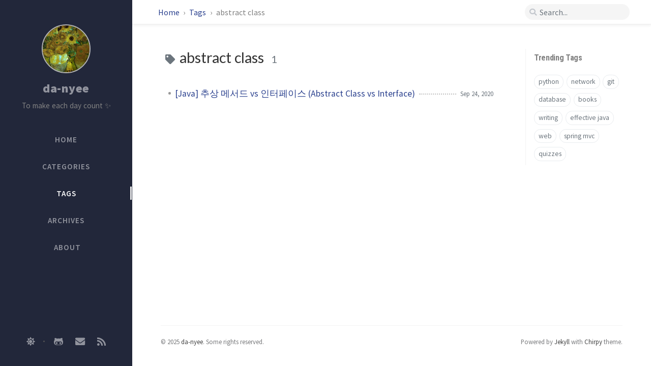

--- FILE ---
content_type: text/html; charset=utf-8
request_url: https://da-nyee.github.io/tags/abstract-class/
body_size: 4166
content:
<!DOCTYPE html><html lang="en" > <!-- The Head v2.0 https://github.com/cotes2020/jekyll-theme-chirpy © 2017-2019 Cotes Chung MIT License --><head><meta http-equiv="Content-Type" content="text/html; charset=UTF-8"><meta name="viewport" content="width=device-width, initial-scale=1, shrink-to-fit=no"><title>abstract class | da-nyee</title><meta name="generator" content="Jekyll v3.10.0" /><meta property="og:title" content="abstract class" /><meta name="author" content="da-nyee" /><meta property="og:locale" content="en_US" /><meta name="description" content="To make each day count ✨" /><meta property="og:description" content="To make each day count ✨" /><link rel="canonical" href="https://da-nyee.github.io/tags/abstract-class/" /><meta property="og:url" content="https://da-nyee.github.io/tags/abstract-class/" /><meta property="og:site_name" content="da-nyee" /><meta property="og:type" content="website" /><meta name="twitter:card" content="summary" /><meta property="twitter:title" content="abstract class" /><meta name="google-site-verification" content="google_meta_tag_verification" /> <script type="application/ld+json"> {"@context":"https://schema.org","@type":"WebPage","author":{"@type":"Person","name":"da-nyee"},"description":"To make each day count ✨","headline":"abstract class","url":"https://da-nyee.github.io/tags/abstract-class/"}</script> <!-- The Favicons for Web, Android, Microsoft, and iOS (iPhone and iPad) Apps Generated by: https://www.favicon-generator.org/ v2.0 https://github.com/cotes2020/jekyll-theme-chirpy © 2019 Cotes Chung Published under the MIT license --><link rel="shortcut icon" href="/assets/img/favicons/favicon.ico" type="image/x-icon"><link rel="icon" href="/assets/img/favicons/favicon.ico" type="image/x-icon"><link rel="apple-touch-icon" href="/assets/img/favicons/apple-icon.png"><link rel="apple-touch-icon" href="/assets/img/favicons/apple-icon-precomposed.png"><link rel="apple-touch-icon" sizes="57x57" href="/assets/img/favicons/apple-icon-57x57.png"><link rel="apple-touch-icon" sizes="60x60" href="/assets/img/favicons/apple-icon-60x60.png"><link rel="apple-touch-icon" sizes="72x72" href="/assets/img/favicons/apple-icon-72x72.png"><link rel="apple-touch-icon" sizes="76x76" href="/assets/img/favicons/apple-icon-76x76.png"><link rel="apple-touch-icon" sizes="114x114" href="/assets/img/favicons/apple-icon-114x114.png"><link rel="apple-touch-icon" sizes="120x120" href="/assets/img/favicons/apple-icon-120x120.png"><link rel="apple-touch-icon" sizes="144x144" href="/assets/img/favicons/apple-icon-144x144.png"><link rel="apple-touch-icon" sizes="152x152" href="/assets/img/favicons/apple-icon-152x152.png"><link rel="apple-touch-icon" sizes="180x180" href="/assets/img/favicons/apple-icon-180x180.png"><link rel="icon" type="image/png" sizes="192x192" href="/assets/img/favicons/android-icon-192x192.png"><link rel="icon" type="image/png" sizes="32x32" href="/assets/img/favicons/favicon-32x32.png"><link rel="icon" type="image/png" sizes="96x96" href="/assets/img/favicons/favicon-96x96.png"><link rel="icon" type="image/png" sizes="16x16" href="/assets/img/favicons/favicon-16x16.png"><link rel="manifest" href="/assets/img/favicons/manifest.json"><meta name='msapplication-config' content='/assets/img/favicons/browserconfig.xml'><meta name="msapplication-TileColor" content="#ffffff"><meta name="msapplication-TileImage" content="/assets/img/favicons/ms-icon-144x144.png"><meta name="theme-color" content="#ffffff"><link rel="preconnect" href="https://fonts.gstatic.com" crossorigin="anonymous"><link rel="dns-prefetch" href="https://fonts.gstatic.com"><link rel="preconnect" href="https://www.google-analytics.com" crossorigin="use-credentials"><link rel="dns-prefetch" href="https://www.google-analytics.com"><link rel="preconnect" href="https://www.googletagmanager.com" crossorigin="anonymous"><link rel="dns-prefetch" href="https://www.googletagmanager.com"><link rel="preconnect" href="cdn.jsdelivr.net"><link rel="dns-prefetch" href="cdn.jsdelivr.net"><link rel="preload" as="style" href="https://cdn.jsdelivr.net/npm/bootstrap@4.0.0/dist/css/bootstrap.min.css" integrity="sha256-LA89z+k9fjgMKQ/kq4OO2Mrf8VltYml/VES+Rg0fh20=" crossorigin><link rel="stylesheet" href="https://cdn.jsdelivr.net/npm/bootstrap@4.0.0/dist/css/bootstrap.min.css" integrity="sha256-LA89z+k9fjgMKQ/kq4OO2Mrf8VltYml/VES+Rg0fh20=" crossorigin="anonymous"><link rel="stylesheet" href="https://cdn.jsdelivr.net/npm/@fortawesome/fontawesome-free@5.11.2/css/all.min.css" integrity="sha256-+N4/V/SbAFiW1MPBCXnfnP9QSN3+Keu+NlB+0ev/YKQ=" crossorigin="anonymous"> <!-- CSS selector for site. Chirpy v2.3 https://github.com/cotes2020/jekyll-theme-chirpy © 2020 Cotes Chung MIT Licensed --><link rel="preload" href="/assets/css/category-tag.css" as="style"><link rel="stylesheet" href="/assets/css/category-tag.css"><link rel="preload" as="script" href="https://cdn.jsdelivr.net/npm/jquery@3.4.1" integrity="sha256-CSXorXvZcTkaix6Yvo6HppcZGetbYMGWSFlBw8HfCJo=" crossorigin="anonymous"> <script src="https://cdn.jsdelivr.net/npm/jquery@3.4.1" integrity="sha256-CSXorXvZcTkaix6Yvo6HppcZGetbYMGWSFlBw8HfCJo=" crossorigin="anonymous"></script> <script src="https://cdn.jsdelivr.net/combine/npm/popper.js@1.15.0,npm/bootstrap@4.0.0/dist/js/bootstrap.min.js" async></script> <!-- JS selector for site. Chirpy v2.3 https://github.com/cotes2020/jekyll-theme-chirpy © 2020 Cotes Chung MIT Licensed --> <script src="/assets/js/page.min.js" async></script> <script src="/app.js" defer></script><body data-spy="scroll" data-target="#toc"><div id="sidebar" class="d-flex flex-column"> <!-- The Side Bar v2.0 https://github.com/cotes2020/jekyll-theme-chirpy © 2017-2019 Cotes Chung MIT License --><div id="nav-wrapper"><div id="profile-wrapper" class="d-flex flex-column"><div id="avatar" class="d-flex justify-content-center"> <a href="/" alt="avatar"> <img src="/assets/img/profile/da-nyee.jpg" alt="avatar" onerror="this.style.display='none'"> </a></div><div class="profile-text mt-3"><div class="site-title"> <a href="/">da-nyee</a></div><div class="site-subtitle">To make each day count ✨</div></div></div><ul class="nav flex-column"><li class="nav-item d-flex justify-content-center "> <a href="/" class="nav-link d-flex justify-content-center align-items-center w-100"> <i class="fa-fw fas fa-home ml-xl-3 mr-xl-3 unloaded"></i> <span>HOME</span> </a></li><li class="nav-item d-flex justify-content-center "> <a href="/tabs/categories/" class="nav-link d-flex justify-content-center align-items-center w-100"> <i class="fa-fw fas fa-stream ml-xl-3 mr-xl-3 unloaded"></i> <span>CATEGORIES</span> </a></li><li class="nav-item d-flex justify-content-center active"> <a href="/tabs/tags/" class="nav-link d-flex justify-content-center align-items-center w-100"> <i class="fa-fw fas fa-tags ml-xl-3 mr-xl-3 unloaded"></i> <span>TAGS</span> </a></li><li class="nav-item d-flex justify-content-center "> <a href="/tabs/archives/" class="nav-link d-flex justify-content-center align-items-center w-100"> <i class="fa-fw fas fa-archive ml-xl-3 mr-xl-3 unloaded"></i> <span>ARCHIVES</span> </a></li><li class="nav-item d-flex justify-content-center "> <a href="/tabs/about/" class="nav-link d-flex justify-content-center align-items-center w-100"> <i class="fa-fw fas fa-info ml-xl-3 mr-xl-3 unloaded"></i> <span>ABOUT</span> </a></li></ul></div><div class="sidebar-bottom d-flex flex-wrap justify-content-around mt-4"> <span id="mode-toggle-wrapper"> <!-- Switch the mode between dark and light. v2.1 https://github.com/cotes2020/jekyll-theme-chirpy © 2020 Cotes Chung MIT License --> <i class="mode-toggle fas fa-sun" dark-mode-invisible></i> <i class="mode-toggle fas fa-moon" light-mode-invisible></i> <script type="text/javascript"> class ModeToggle { static get MODE_KEY() { return "mode"; } static get DARK_MODE() { return "dark"; } static get LIGHT_MODE() { return "light"; } constructor() { if (this.mode != null) { if (this.mode == ModeToggle.DARK_MODE) { if (!this.isSysDarkPrefer) { this.setDark(); } } else { if (this.isSysDarkPrefer) { this.setLight(); } } } var self = this; /* always follow the system prefers */ this.sysDarkPrefers.addListener(function() { if (self.mode != null) { if (self.mode == ModeToggle.DARK_MODE) { if (!self.isSysDarkPrefer) { self.setDark(); } } else { if (self.isSysDarkPrefer) { self.setLight(); } } self.clearMode(); } }); } /* constructor() */ setDark() { $('html').attr(ModeToggle.MODE_KEY, ModeToggle.DARK_MODE); sessionStorage.setItem(ModeToggle.MODE_KEY, ModeToggle.DARK_MODE); } setLight() { $('html').attr(ModeToggle.MODE_KEY, ModeToggle.LIGHT_MODE); sessionStorage.setItem(ModeToggle.MODE_KEY, ModeToggle.LIGHT_MODE); } clearMode() { $('html').removeAttr(ModeToggle.MODE_KEY); sessionStorage.removeItem(ModeToggle.MODE_KEY); } get sysDarkPrefers() { return window.matchMedia("(prefers-color-scheme: dark)"); } get isSysDarkPrefer() { return this.sysDarkPrefers.matches; } get isDarkMode() { return this.mode == ModeToggle.DARK_MODE; } get isLightkMode() { return this.mode == ModeToggle.LIGHT_MODE; } get hasMode() { return this.mode != null; } get mode() { return sessionStorage.getItem(ModeToggle.MODE_KEY); } flipMode() { if (this.hasMode) { if (this.isSysDarkPrefer) { if (this.isLightkMode) { this.clearMode(); } else { this.setLight(); } } else { if (this.isDarkMode) { this.clearMode(); } else { this.setDark(); } } } else { if (this.isSysDarkPrefer) { this.setLight(); } else { this.setDark(); } } } /* flipMode() */ } /* ModeToggle */ let toggle = new ModeToggle(); $(".mode-toggle").click(function() { toggle.flipMode(); }); </script> </span> <span class="icon-border"></span> <a href="https://github.com/da-nyee" target="_blank"> <i class="fab fa-github-alt"></i> </a> <a href=" javascript:window.open('mailto:' + ['leedaeun.dev','gmail.com'].join('@'))" > <i class="fas fa-envelope"></i> </a> <a href="/feed.xml" > <i class="fas fa-rss"></i> </a></div></div><!-- The Top Bar v2.0 https://github.com/cotes2020/jekyll-theme-chirpy © 2017-2019 Cotes Chung MIT License --><div id="topbar-wrapper" class="row justify-content-center topbar-down"><div id="topbar" class="col-11 d-flex h-100 align-items-center justify-content-between"> <span id="breadcrumb"> <span> <a href="/"> Home </a> </span> <span> <a href="/tabs/tags/"> Tags </a> </span> <span>abstract class</span> </span> <i id="sidebar-trigger" class="fas fa-bars fa-fw"></i><div id="topbar-title"> Tag</div><i id="search-trigger" class="fas fa-search fa-fw"></i> <span id="search-wrapper" class="align-items-center"> <i class="fas fa-search fa-fw"></i> <input class="form-control" id="search-input" type="search" placeholder="Search..."> <i class="fa fa-times-circle fa-fw" id="search-cleaner"></i> </span> <span id="search-cancel" >Cancel</span></div></div><div id="main-wrapper"><div id="main"> <!-- Refactor the HTML structure. --> <!-- Suroundding the markdown table with '<div class="table-wrapper">. and '</div>' --> <!-- Fixed kramdown code highlight rendering: https://github.com/penibelst/jekyll-compress-html/issues/101 https://github.com/penibelst/jekyll-compress-html/issues/71#issuecomment-188144901 --><div class="row"><div class="col-12 col-lg-11 col-xl-8"><div id="page" class="post pb-5 pl-1 pr-1 pl-sm-2 pr-sm-2 pl-md-4 pr-md-4 mb-md-4"><div id="page-tag"><h1 class="pl-lg-2"> <i class="fa fa-tag fa-fw text-muted"></i> abstract class <span class="lead text-muted pl-2">1</span></h1><ul class="post-content pl-0"><li class="d-flex justify-content-between pl-md-3 pr-md-3"> <a href="/posts/java-abstract-class-vs-interface/">[Java] 추상 메서드 vs 인터페이스 (Abstract Class vs Interface)</a> <span class="dash flex-grow-1"></span> <span class="text-muted small">Sep 24, 2020</span></li></ul></div></div></div><!-- The Pannel on right side (Desktop views) v2.0 https://github.com/cotes2020/jekyll-theme-chirpy © 2017-2019 Cotes Chung MIT License --><div id="panel-wrapper" class="col-xl-3 pl-2 text-muted topbar-down"><div class="access"><div id="access-tags"><h3 data-toc-skip>Trending Tags</h3><div class="d-flex flex-wrap mt-3 mb-1 mr-3"> <a class="post-tag" href="/tags/python/">python</a> <a class="post-tag" href="/tags/network/">network</a> <a class="post-tag" href="/tags/git/">git</a> <a class="post-tag" href="/tags/database/">database</a> <a class="post-tag" href="/tags/books/">books</a> <a class="post-tag" href="/tags/writing/">writing</a> <a class="post-tag" href="/tags/effective-java/">effective java</a> <a class="post-tag" href="/tags/web/">web</a> <a class="post-tag" href="/tags/spring-mvc/">spring mvc</a> <a class="post-tag" href="/tags/quizzes/">quizzes</a></div></div></div></div></div><!-- The Footer v2.0 https://github.com/cotes2020/jekyll-theme-chirpy © 2017-2019 Cotes Chung MIT License --><footer class="d-flex w-100 justify-content-center"><div class="d-flex justify-content-between align-items-center"><div class="footer-left"><p class="mb-0"> © 2025 <a href="https://github.com/da-nyee">da-nyee</a>. <span data-toggle="tooltip" data-placement="top" title="Except where otherwise noted, the blog posts on this site are licensed under the Creative Commons Attribution 4.0 International (CC BY 4.0) License by the author.">Some rights reserved.</span></p></div><div class="footer-right"><p class="mb-0"> Powered by <a href="https://jekyllrb.com" target="_blank">Jekyll</a> with <a href="https://github.com/cotes2020/jekyll-theme-chirpy/">Chirpy</a> theme.</p></div></div></footer></div><!-- The Search results v2.0 https://github.com/cotes2020/jekyll-theme-chirpy © 2017-2019 Cotes Chung MIT License --><div id="search-result-wrapper" class="d-flex justify-content-center unloaded"><div class="col-12 col-xl-11 post-content"><div id="search-hints"><h4 class="text-muted mb-4">Trending Tags</h4><a class="post-tag" href="/tags/python/">python</a> <a class="post-tag" href="/tags/network/">network</a> <a class="post-tag" href="/tags/git/">git</a> <a class="post-tag" href="/tags/database/">database</a> <a class="post-tag" href="/tags/books/">books</a> <a class="post-tag" href="/tags/writing/">writing</a> <a class="post-tag" href="/tags/effective-java/">effective java</a> <a class="post-tag" href="/tags/web/">web</a> <a class="post-tag" href="/tags/spring-mvc/">spring mvc</a> <a class="post-tag" href="/tags/quizzes/">quizzes</a></div><div id="search-results" class="d-flex flex-wrap justify-content-center text-muted mt-3"></div></div></div></div><div id="mask"></div><a id="back-to-top" href="#" class="btn btn-lg btn-box-shadow" role="button"> <i class="fas fa-angle-up"></i> </a> <!-- The GA snippet v2.0 https://github.com/cotes2020/jekyll-theme-chirpy © 2017-2019 Cotes Chung MIT License --> <script> (function(i,s,o,g,r,a,m){i['GoogleAnalyticsObject']=r;i[r]=i[r]||function(){ (i[r].q=i[r].q||[]).push(arguments)},i[r].l=1*new Date();a=s.createElement(o), m=s.getElementsByTagName(o)[0];a.async=1;a.src=g;m.parentNode.insertBefore(a,m) })(window,document,'script','https://www.google-analytics.com/analytics.js','ga'); ga('create', 'UA-176986095-1', 'auto'); ga('send', 'pageview'); </script> <!-- Jekyll Simple Search loader v2.0 https://github.com/cotes2020/jekyll-theme-chirpy © 2017-2019 Cotes Chung MIT License --> <script src="https://cdn.jsdelivr.net/npm/simple-jekyll-search@1.7.3/dest/simple-jekyll-search.min.js"></script> <script> SimpleJekyllSearch({ searchInput: document.getElementById('search-input'), resultsContainer: document.getElementById('search-results'), json: '/assets/js/data/search.json', searchResultTemplate: '<div class="pl-1 pr-1 pl-sm-2 pr-sm-2 pl-lg-4 pr-lg-4 pl-xl-0 pr-xl-0"> <a href="https://da-nyee.github.io{url}">{title}</a><div class="post-meta d-flex flex-column flex-sm-row text-muted mt-1 mb-1"><div class="mr-sm-4"><i class="far fa-folder fa-fw"></i>{categories}</div><div><i class="fa fa-tag fa-fw"></i>{tags}</div></div><p>{snippet}</p></div>', noResultsText: '<p class="mt-5">Oops! No result founds.</p>' }); </script>


--- FILE ---
content_type: text/css; charset=utf-8
request_url: https://da-nyee.github.io/assets/css/category-tag.css
body_size: 5999
content:
@import url("https://fonts.googleapis.com/css2?family=Lato&family=Roboto+Condensed:wght@400;700&family=Source+Sans+Pro:wght@400;600;700;900&display=swap");.tag:hover,.post-tag:hover{background:var(--tag-hover);transition:background 0.35s ease-in-out}div.post-content .table-wrapper>table thead th,div.post-content .table-wrapper>table tbody tr td{padding:0.4rem 1rem;font-size:95%}#breadcrumb a:hover,#search-results a:hover,#post-wrapper .post-content a:hover,footer a:hover,#access-lastmod a:hover,.post-preview a:hover,.post a:hover code,.post-meta a:hover,.post-content a:hover,#page-category a:hover,#page-tag a:hover{color:#d2603a !important;border-bottom:1px solid #d2603a;text-decoration:none}#search-results a,.post-preview a,p>a,span>a,.post-meta a,.post-content a{color:var(--link-color)}.post-meta a,.post-content a{border-bottom:1px solid var(--link-underline-color)}#search-results a,#access-lastmod a,.categories a:not(:hover),#page-category a:not(:hover),#tags a:not(:hover),#archives a:not(:hover),#page-category ul>li>a,#page-tag ul>li>a{border-bottom:none}#search-results a,h1,h2,h3,h4,h5{font-weight:400;font-family:'Lato', 'Microsoft Yahei', sans-serif}#post-wrapper h2,#post-wrapper h3,#post-wrapper h4,#post-wrapper h5{line-height:1.2;margin-bottom:1rem}h2,h3,h4,h5,sup{padding-top:3.5rem;margin-top:-2.5rem}/*!
* The main dark mode styles
* v2.0
* https://github.com/cotes2020/jekyll-theme-chirpy
* © 2018-2019 Cotes Chung
* MIT Licensed
*/html:not([mode]),html[mode=light]{--body-bg: #fafafa;--mask-bg: #c1c3c5;--main-wrapper-bg: white;--main-border-color: #f3f3f3;--btn-border-color: #e9ecef;--text-color: #333333;--blockquote-border-color: #eee;--blockquote-text-color: #9a9a9a;--link-color: #2a408e;--link-underline-color: #dee2e6;--text-muted-color: gray;--tb-odd-bg: #fbfcfd;--tb-border-color: #eaeaea;--button-bg: #fff;--btn-backtotop-color: #686868;--btn-backtotop-border-color: #f1f1f1;--btn-box-shadow: #eaeaea;--sidebar-bg: #22273a;--sidebar-muted-color: #a2a19f;--sidebar-active-color: #424242;--nav-cursor-color: #eeeeee;--sidebar-btn-bg: white;--topbar-wrapper-bg: white;--topbar-text-color: rgb(78, 78, 78);--search-wrapper-bg: #f5f5f5;--search-tag-bg: #f8f9fa;--search-icon-color: #c2c6cc;--input-focus-border-color: var(--btn-border-color);--post-list-text-color: dimgray;--btn-patinator-text-color: #555555;--btn-paginator-hover-color: #e9ecef;--btn-active-bg: #2a408e;--btn-active-border-color: #007bff;--btn-text-color: #f8f8f8;--btn-paginator-border-color: #f1f1f1;--btn-paginator-shadow: #4b92d2;--btn-share-hover-color: var(--link-color);--card-border-color: #f1f1f1;--card-box-shadow: rgba(234, 234, 234, 0.7686274509803922);--label-color: #808080;--relate-post-date: rgba(30, 55, 70, 0.4);--tag-bg: rgba(0, 0, 0, 0.075);--tag-border: #dee2e6;--tag-shadow: var(--btn-border-color);--tag-hover: rgb(222, 226, 230);--categories-hover-bg: var(--btn-border-color);--dash-color: silver;--timeline-color: rgba(0, 0, 0, 0.075);--timeline-node-bg: #c2c6cc;--timeline-year-dot-color: #ffffff;--footer-bg-color: #ffffff;--footnote-target-bg: lightcyan;--footer-link: #424242}html:not([mode]) [light-mode-invisible],html[mode=light] [light-mode-invisible]{display:none}html:not([mode]) [dark-mode-invisible],html[mode=light] [dark-mode-invisible]{display:inline-block}html[mode=dark]{--main-wrapper-bg: rgb(27, 27, 30);--body-bg: var(--main-wrapper-bg);--topbar-wrapper-bg: rgb(39, 40, 43);--search-wrapper-bg: rgb(34, 34, 39);--search-icon-color: rgb(100, 102, 105);--input-focus-border-color: rgb(112, 114, 115);--mask-bg: rgb(68, 69, 70);--footer-bg-color: var(--main-wrapper-bg);--text-color: rgb(175, 176, 177);--text-muted-color: rgb(107, 116, 124);--link-color: rgb(138, 180, 248);--link-underline-color: rgb(82, 108, 150);--main-border-color: rgb(44, 45, 45);--button-bg: rgb(39, 40, 43);--blockquote-border-color: rgb(66, 66, 66);--blockquote-text-color: rgb(117, 117, 117);--btn-border-color: rgb(63, 65, 68);--btn-backtotop-color: var(--text-color);--btn-backtotop-border-color: var(--btn-border-color);--btn-box-shadow: var(--main-wrapper-bg);--card-header-bg: rgb(51, 50, 50);--label-color: rgb(108, 117, 125);--nav-cursor-color: rgb(183, 182, 182);--sidebar-bg: radial-gradient(circle, #242424 0%, #1d1f27 100%);--topbar-text-color: var(--text-color);--post-list-text-color: rgb(175, 176, 177);--btn-patinator-text-color: var(--text-color);--btn-paginator-hover-color: rgb(64, 65, 66);--btn-active-bg: rgba(28, 52, 94, 1);--btn-active-border-color: rgb(66, 94, 138);--btn-text-color: var(--text-color);--btn-paginator-border-color: var(--btn-border-color);--btn-paginator-shadow: var(--main-wrapper-bg);--toc-highlight: rgb(116, 178, 243);--tag-bg: rgb(41, 40, 40);--tag-hover: rgb(43, 56, 62);--tb-odd-bg: rgba(42, 47, 53, 0.52);--tb-even-bg: rgb(31, 31, 34);--tb-border-color: var(--tb-odd-bg);--footnote-target-bg: rgb(63, 81, 181);--btn-share-color: #6c757d;--btn-share-hover-color: #bfc1ca;--relate-post-date: var(--text-muted-color);--card-bg: rgb(39, 40, 43);--card-border-color: rgb(53, 53, 60);--card-box-shadow: var(--main-wrapper-bg);--tag-border: rgb(59, 79, 88);--tag-shadow: rgb(32, 33, 33);--search-tag-bg: var(--tag-bg);--dash-color: rgb(63, 65, 68);--categories-border: rgb(64, 66, 69);--categories-hover-bg: rgb(73, 75, 76);--timeline-node-bg: rgb(150, 152, 156);--timeline-color: rgb(63, 65, 68);--timeline-year-dot-color: var(--timeline-color);--footer-link: rgb(171 171 171)}html[mode=dark] [light-mode-invisible]{display:inline-block}html[mode=dark] [dark-mode-invisible]{display:none}html[mode=dark] .post-content img{filter:brightness(90%)}html[mode=dark] hr{border-color:var(--main-border-color)}html[mode=dark] nav[data-toggle=toc] .nav-link.active,html[mode=dark] nav[data-toggle=toc] .nav-link.active:focus,html[mode=dark] nav[data-toggle=toc] .nav-link.active:hover,html[mode=dark] nav[data-toggle=toc] .nav>li>a:focus,html[mode=dark] nav[data-toggle=toc] .nav>li>a:hover{color:var(--toc-highlight) !important;border-left-color:var(--toc-highlight) !important}html[mode=dark] .categories.card,html[mode=dark] .list-group-item{background-color:var(--card-bg)}html[mode=dark] .categories .card-header{background-color:var(--card-header-bg)}html[mode=dark] .categories .list-group-item{border-left:none;border-right:none;padding-left:2rem;border-color:var(--categories-border)}html[mode=dark] .categories .list-group-item:last-child{border-bottom-color:var(--card-bg)}html[mode=dark] #archives li:nth-child(odd){background-image:linear-gradient(to left, #1a1a1e, #27272d, #27272d, #27272d, #1a1a1e)}@media (prefers-color-scheme: dark){html:not([mode]),html[mode=dark]{--main-wrapper-bg: rgb(27, 27, 30);--body-bg: var(--main-wrapper-bg);--topbar-wrapper-bg: rgb(39, 40, 43);--search-wrapper-bg: rgb(34, 34, 39);--search-icon-color: rgb(100, 102, 105);--input-focus-border-color: rgb(112, 114, 115);--mask-bg: rgb(68, 69, 70);--footer-bg-color: var(--main-wrapper-bg);--text-color: rgb(175, 176, 177);--text-muted-color: rgb(107, 116, 124);--link-color: rgb(138, 180, 248);--link-underline-color: rgb(82, 108, 150);--main-border-color: rgb(44, 45, 45);--button-bg: rgb(39, 40, 43);--blockquote-border-color: rgb(66, 66, 66);--blockquote-text-color: rgb(117, 117, 117);--btn-border-color: rgb(63, 65, 68);--btn-backtotop-color: var(--text-color);--btn-backtotop-border-color: var(--btn-border-color);--btn-box-shadow: var(--main-wrapper-bg);--card-header-bg: rgb(51, 50, 50);--label-color: rgb(108, 117, 125);--nav-cursor-color: rgb(183, 182, 182);--sidebar-bg: radial-gradient(circle, #242424 0%, #1d1f27 100%);--topbar-text-color: var(--text-color);--post-list-text-color: rgb(175, 176, 177);--btn-patinator-text-color: var(--text-color);--btn-paginator-hover-color: rgb(64, 65, 66);--btn-active-bg: rgba(28, 52, 94, 1);--btn-active-border-color: rgb(66, 94, 138);--btn-text-color: var(--text-color);--btn-paginator-border-color: var(--btn-border-color);--btn-paginator-shadow: var(--main-wrapper-bg);--toc-highlight: rgb(116, 178, 243);--tag-bg: rgb(41, 40, 40);--tag-hover: rgb(43, 56, 62);--tb-odd-bg: rgba(42, 47, 53, 0.52);--tb-even-bg: rgb(31, 31, 34);--tb-border-color: var(--tb-odd-bg);--footnote-target-bg: rgb(63, 81, 181);--btn-share-color: #6c757d;--btn-share-hover-color: #bfc1ca;--relate-post-date: var(--text-muted-color);--card-bg: rgb(39, 40, 43);--card-border-color: rgb(53, 53, 60);--card-box-shadow: var(--main-wrapper-bg);--tag-border: rgb(59, 79, 88);--tag-shadow: rgb(32, 33, 33);--search-tag-bg: var(--tag-bg);--dash-color: rgb(63, 65, 68);--categories-border: rgb(64, 66, 69);--categories-hover-bg: rgb(73, 75, 76);--timeline-node-bg: rgb(150, 152, 156);--timeline-color: rgb(63, 65, 68);--timeline-year-dot-color: var(--timeline-color);--footer-link: rgb(171 171 171)}html:not([mode]) [light-mode-invisible],html[mode=dark] [light-mode-invisible]{display:inline-block}html:not([mode]) [dark-mode-invisible],html[mode=dark] [dark-mode-invisible]{display:none}html:not([mode]) .post-content img,html[mode=dark] .post-content img{filter:brightness(90%)}html:not([mode]) hr,html[mode=dark] hr{border-color:var(--main-border-color)}html:not([mode]) nav[data-toggle=toc] .nav-link.active,html:not([mode]) nav[data-toggle=toc] .nav-link.active:focus,html:not([mode]) nav[data-toggle=toc] .nav-link.active:hover,html:not([mode]) nav[data-toggle=toc] .nav>li>a:focus,html:not([mode]) nav[data-toggle=toc] .nav>li>a:hover,html[mode=dark] nav[data-toggle=toc] .nav-link.active,html[mode=dark] nav[data-toggle=toc] .nav-link.active:focus,html[mode=dark] nav[data-toggle=toc] .nav-link.active:hover,html[mode=dark] nav[data-toggle=toc] .nav>li>a:focus,html[mode=dark] nav[data-toggle=toc] .nav>li>a:hover{color:var(--toc-highlight) !important;border-left-color:var(--toc-highlight) !important}html:not([mode]) .categories.card,html:not([mode]) .list-group-item,html[mode=dark] .categories.card,html[mode=dark] .list-group-item{background-color:var(--card-bg)}html:not([mode]) .categories .card-header,html[mode=dark] .categories .card-header{background-color:var(--card-header-bg)}html:not([mode]) .categories .list-group-item,html[mode=dark] .categories .list-group-item{border-left:none;border-right:none;padding-left:2rem;border-color:var(--categories-border)}html:not([mode]) .categories .list-group-item:last-child,html[mode=dark] .categories .list-group-item:last-child{border-bottom-color:var(--card-bg)}html:not([mode]) #archives li:nth-child(odd),html[mode=dark] #archives li:nth-child(odd){background-image:linear-gradient(to left, #1a1a1e, #27272d, #27272d, #27272d, #1a1a1e)}html[mode=light]{--body-bg: #fafafa;--mask-bg: #c1c3c5;--main-wrapper-bg: white;--main-border-color: #f3f3f3;--btn-border-color: #e9ecef;--text-color: #333333;--blockquote-border-color: #eee;--blockquote-text-color: #9a9a9a;--link-color: #2a408e;--link-underline-color: #dee2e6;--text-muted-color: gray;--tb-odd-bg: #fbfcfd;--tb-border-color: #eaeaea;--button-bg: #fff;--btn-backtotop-color: #686868;--btn-backtotop-border-color: #f1f1f1;--btn-box-shadow: #eaeaea;--sidebar-bg: #22273a;--sidebar-muted-color: #a2a19f;--sidebar-active-color: #424242;--nav-cursor-color: #eeeeee;--sidebar-btn-bg: white;--topbar-wrapper-bg: white;--topbar-text-color: rgb(78, 78, 78);--search-wrapper-bg: #f5f5f5;--search-tag-bg: #f8f9fa;--search-icon-color: #c2c6cc;--input-focus-border-color: var(--btn-border-color);--post-list-text-color: dimgray;--btn-patinator-text-color: #555555;--btn-paginator-hover-color: #e9ecef;--btn-active-bg: #2a408e;--btn-active-border-color: #007bff;--btn-text-color: #f8f8f8;--btn-paginator-border-color: #f1f1f1;--btn-paginator-shadow: #4b92d2;--btn-share-hover-color: var(--link-color);--card-border-color: #f1f1f1;--card-box-shadow: rgba(234, 234, 234, 0.7686274509803922);--label-color: #808080;--relate-post-date: rgba(30, 55, 70, 0.4);--tag-bg: rgba(0, 0, 0, 0.075);--tag-border: #dee2e6;--tag-shadow: var(--btn-border-color);--tag-hover: rgb(222, 226, 230);--categories-hover-bg: var(--btn-border-color);--dash-color: silver;--timeline-color: rgba(0, 0, 0, 0.075);--timeline-node-bg: #c2c6cc;--timeline-year-dot-color: #ffffff;--footer-bg-color: #ffffff;--footnote-target-bg: lightcyan;--footer-link: #424242}html[mode=light] [light-mode-invisible]{display:none}html[mode=light] [dark-mode-invisible]{display:inline-block}}html,body{font-size:16px}body{line-height:1.75rem;background:var(--body-bg);color:var(--text-color);-webkit-font-smoothing:antialiased;font-family:'Source Sans Pro', 'Microsoft Yahei', sans-serif}#sidebar{padding-left:0;padding-right:0;position:fixed;top:0;left:0;height:100%;overflow-y:auto;width:260px;z-index:99;background:var(--sidebar-bg)}#sidebar a{color:rgba(255,255,255,0.5);transition:color 0.35s ease-in-out;user-select:none;margin:0 0.25rem}#sidebar .site-title{text-align:center}#sidebar .site-title a{font-weight:900;font-size:1.5rem;letter-spacing:.5px}#sidebar .site-title a:hover{color:#fff;text-decoration:none}#sidebar .site-subtitle{font-size:95%;text-align:center;color:#828282;line-height:1.2rem;word-spacing:1px;margin:.5rem 1.5rem 2rem 1.5rem}#sidebar .sidebar-bottom .icon-border+a{margin-left:.1rem}#sidebar .nav-link{border-radius:0;font-size:.95rem;font-weight:600;letter-spacing:1px}#sidebar .nav-item{height:3.3rem}#sidebar .nav-item:hover .nav-link{color:#f8f9facf}#sidebar .nav-item.active .nav-link{color:#fcfcfc}#sidebar ul{height:16.5rem;display:-webkit-box;display:-ms-flexbox}#sidebar ul>li:last-child>a{margin-right:-3px;max-width:calc(100% - 3px)}#sidebar ul>li:last-child::after{visibility:hidden;content:"";position:relative;right:1px;width:3px;height:1.6rem;background-color:var(--nav-cursor-color);pointer-events:none}#sidebar ul>li.active:nth-child(1) ~ li:last-child::after,#sidebar ul>li.nav-item:nth-child(1):hover ~ li:last-child::after{top:-12.4rem;visibility:visible}#sidebar ul>li.active:nth-child(2) ~ li:last-child::after,#sidebar ul>li.nav-item:nth-child(2):hover ~ li:last-child::after{top:-9.1rem;visibility:visible}#sidebar ul>li.active:nth-child(3) ~ li:last-child::after,#sidebar ul>li.nav-item:nth-child(3):hover ~ li:last-child::after{top:-5.8rem;visibility:visible}#sidebar ul>li.active:nth-child(4) ~ li:last-child::after,#sidebar ul>li.nav-item:nth-child(4):hover ~ li:last-child::after{top:-2.5rem;visibility:visible}#sidebar ul>li.active:nth-child(5):last-child::after,#sidebar ul>li.nav-item:nth-child(5):last-child:hover::after{top:.8rem;visibility:visible}#sidebar .sidebar-bottom{font-size:1.2rem;margin:2rem 2.5rem 1.6rem}#sidebar .sidebar-bottom a{margin-bottom:.5rem}#sidebar .sidebar-bottom a:hover,#sidebar .sidebar-bottom #mode-toggle-wrapper>i:hover{color:#fff}#sidebar .sidebar-bottom #mode-toggle-wrapper i{color:rgba(255,255,255,0.5);transition:color 0.35s ease-in-out;user-select:none;margin:0 0.25rem;margin-right:0;font-size:1.05rem;text-align:center;position:relative;bottom:1px}#sidebar .sidebar-bottom .icon-border{background:#525354;width:3px;height:3px;border-radius:50%;margin-top:.75rem}@media (hover: hover){#sidebar ul>li:last-child::after{-webkit-transition:top .5s ease;-moz-transition:top .5s ease;-o-transition:top .5s ease;transition:top .5s ease}}#nav-wrapper{width:100%;flex-grow:1}#profile-wrapper{margin-top:2rem}#avatar>a{display:block;width:6rem;height:6rem;border-radius:50%;border:2px solid #b6b6b6;overflow:hidden;transform:translateZ(0);-webkit-transition:border-color 0.35s ease-in-out;-moz-transition:border-color 0.35s ease-in-out;transition:border-color 0.35s ease-in-out}#avatar:hover>a{border-color:#fff}#avatar img{width:100%;height:100%;-webkit-transition:transform .5s;-moz-transition:transform .5s;transition:transform .5s}#avatar img:hover{-ms-transform:scale(1.2);-moz-transform:scale(1.2);-webkit-transform:scale(1.2);transform:scale(1.2)}#search-result-wrapper{display:none;position:fixed;top:0;padding-top:3rem;height:100%;overflow:auto}#search-result-wrapper .post-content{margin-top:2rem}#topbar-wrapper{height:3rem;position:fixed;top:0;left:260px;right:0;transition:top 0.2s ease-in-out;z-index:50;border-bottom:1px solid rgba(0,0,0,0.07);box-shadow:0 3px 5px 0 rgba(0,0,0,0.05);background-color:var(--topbar-wrapper-bg)}#topbar i{color:#999}#breadcrumb{font-size:1rem;color:gray;padding-left:.5rem}#breadcrumb span:not(:last-child)::after{content:"›";padding:0 .3rem}#sidebar-trigger,#search-trigger{display:none}#search-wrapper{display:flex;width:95%;border-radius:1rem;border:1px solid var(--search-wrapper-bg);background:var(--search-wrapper-bg);padding:0 .5rem}#search-wrapper i{z-index:2;font-size:.9rem;color:var(--search-icon-color)}#search-wrapper .fa-times-circle{visibility:hidden}#search-cancel{color:var(--link-color);margin-left:1rem;display:none}#search-input{background:center;border:0;border-radius:0;padding:.18rem .3rem;color:var(--text-color)}#search-input:focus{box-shadow:none;background:center}#search-input:focus.form-control::-webkit-input-placeholder{opacity:0.6}#search-input:focus.form-control::-moz-placeholder{opacity:0.6}#search-input:focus.form-control:-ms-input-placeholder{opacity:0.6}#search-input:focus.form-control::placeholder{opacity:0.6}#search-hints{display:none}#search-hints .post-tag{display:inline-block;line-height:1rem;font-size:1rem;background:var(--search-tag-bg);border:none;padding:.5rem;margin:0 1rem 1rem 0}#search-hints .post-tag::before{content:"#";color:var(--text-muted-color);padding-right:.2rem}#search-results{padding-bottom:6rem}#search-results a{font-size:1.4rem;line-height:2.5rem}#search-results>div{max-width:100%}#search-results>div:not(:last-child){margin-bottom:1rem}#search-results>div i{color:#818182;margin-right:.15rem;font-size:80%}#search-results>div>p{overflow:hidden;text-overflow:ellipsis;display:-webkit-box;-webkit-line-clamp:3;-webkit-box-orient:vertical}#topbar-title{display:none;font-size:1.1rem;font-weight:600;font-family:sans-serif;color:var(--topbar-text-color);text-align:center;width:70%;overflow:hidden;text-overflow:ellipsis;word-break:keep-all;white-space:nowrap}#mask{display:none;position:fixed;top:0;right:0;bottom:0;left:0;height:100%;width:100%;z-index:1}[sidebar-display] #mask{display:block !important}#main-wrapper{background-color:var(--main-wrapper-bg);position:relative;min-height:100vh;padding-bottom:5rem;padding-left:0;padding-right:0}#main>div.row:first-child>div:nth-child(1),#main>div.row:first-child>div:nth-child(2){margin-top:3rem}#main>div.row:first-child>div:first-child{min-height:calc(100vh - 3rem - 5rem - 35rem)}#post-wrapper{min-height:calc(100vh - 3rem - 5rem - 35rem) !important}#topbar-wrapper.row,#main>.row,#search-result-wrapper>.row{margin-left:0;margin-right:0}footer{position:absolute;bottom:0;padding:0 1rem;height:5rem;font-size:0.8rem;color:#7a7b7d;background-color:var(--footer-bg-color)}footer>div.d-flex{line-height:1.2rem;width:95%;max-width:1045px;border-top:1px solid var(--main-border-color);margin-bottom:1rem}footer>div.d-flex>div{width:350px}footer a{color:var(--footer-link)}footer a:link{text-decoration:none}footer a:hover{text-decoration:none}footer .footer-right{text-align:right}.access{top:2rem;transition:top 0.2s ease-in-out;margin-right:1.5rem;margin-top:3rem;margin-bottom:4rem}.access:only-child{position:-webkit-sticky;position:sticky}.access.topbar-down{top:6rem}.access>div{padding-left:1rem;border-left:1px solid var(--main-border-color)}.access>div:not(:last-child){margin-bottom:4rem}.access h3{padding-top:.5rem;padding-bottom:.5rem;margin-top:0;margin-bottom:0;letter-spacing:-0.02em;color:var(--label-color);font-size:inherit;font-weight:600;font-family:'Roboto Condensed', 'Microsoft Yahei', sans-serif}.access .post-content{font-size:.9rem}#access-tags>div.post-content>div{max-width:80%}#access-tags .post-tag{display:inline-block;line-height:1rem;font-size:0.85rem;background:none;border:1px solid var(--btn-border-color);border-radius:.8rem;padding:.3rem .5rem;margin:0 .35rem .5rem 0}#access-tags .post-tag:hover{background-color:#2a408e;border-color:#2a408e;color:#fff;transition:none}#access-lastmod ul>li{height:1.8rem;overflow:hidden;text-overflow:ellipsis;display:-webkit-box;-webkit-line-clamp:1;-webkit-box-orient:vertical;list-style:none}#access-lastmod ul a{color:#6c757d}#back-to-top{display:none;z-index:1;cursor:pointer;position:fixed;background:var(--button-bg);color:var(--btn-backtotop-color);height:2.6em;width:2.7em;border-radius:50%;border:1px solid var(--btn-backtotop-border-color);transition:0.2s ease-out;-webkit-transition:0.2s ease-out}#back-to-top:hover{transform:translate3d(0, -5px, 0);-webkit-transform:translate3d(0, -5px, 0)}h1{font-size:1.8rem}h2{font-size:1.4rem}h3{font-size:1.25rem}h4{font-size:1.15rem}h5{font-size:1.1rem}blockquote{border-left:5px solid var(--blockquote-border-color);padding-left:1rem;color:var(--blockquote-text-color)}.post-content blockquote a{color:var(--link-color)}kbd{margin:0 .3rem}.footnotes ol{margin-top:.5rem}.footnotes ol>li{padding-top:.2rem;margin-top:-0.2rem}.footnotes ol>li>p{padding-left:.2em}.footnotes ol>li:not(:last-child){margin-bottom:-.8rem}.footnotes ol>li:target>p{background-color:var(--footnote-target-bg);width:fit-content;-webkit-transition:background-color 1.5s ease-in-out;transition:background-color 1.5s ease-in-out}a.footnote{margin:0 .2em;border-bottom-style:none !important;-webkit-transition:background-color 1.5s ease-in-out;transition:background-color 1.5s ease-in-out}sup:target>a.footnote{background-color:var(--footnote-target-bg);padding:0 2px}a.reversefootnote{font-size:.6rem;position:absolute;line-height:1;padding-top:.5em;margin-left:.5em;border-bottom-style:none !important}.post h1{margin-top:3rem;margin-bottom:1rem}.post em{padding-right:.2rem}div.post-content .table-wrapper{overflow-x:auto}div.post-content .table-wrapper>table{min-width:60%;overflow-x:auto;border-spacing:0;margin-bottom:1.5rem}div.post-content .table-wrapper>table thead{border-bottom:solid 2px rgba(210,215,217,0.75)}div.post-content .table-wrapper>table tbody tr:nth-child(2n){background-color:var(--tb-even-bg)}div.post-content .table-wrapper>table tbody tr:nth-child(2n+1){background-color:var(--tb-odd-bg)}div.post-content .table-wrapper>table tbody tr{border-bottom:1px solid var(--tb-border-color)}.pageviews .fa-spinner{font-size:80%}.post-meta{font-size:0.85rem;word-spacing:1px}.post-meta a:not(:last-child){margin-right:2px}.post-content{line-height:1.8;margin-top:2rem;overflow-wrap:break-word;word-wrap:break-word}.post-content p{font-size:1.08rem}.post-tag{display:inline-block;min-width:2rem;text-align:center;background:var(--tag-bg);border-radius:.3rem;padding:0 .4rem;color:inherit;line-height:1.3rem}.post-tag:not(:last-child){margin-right:.2rem}.post-tag:hover{border-bottom:none;text-decoration:none;color:#d2603a}.btn-lang{border:1px solid !important;padding:1px 3px;border-radius:3px;color:var(--link-color)}.btn-lang:focus{box-shadow:none}.loaded{display:block !important}.d-flex.loaded{display:flex !important}.unloaded{display:none !important}.visable{visibility:visible !important}.hidden{visibility:hidden !important}.flex-grow-1{-ms-flex-positive:1 !important;flex-grow:1 !important}.btn-box-shadow{box-shadow:0 0 8px 0 var(--btn-box-shadow) !important}.topbar-up{top:-3rem !important}.no-text-decoration{text-decoration:none}.tooltip-inner{font-size:.7rem;max-width:220px;text-align:left}.disabled{color:#cec4c4;pointer-events:auto;cursor:not-allowed}.hide-border-bottom{border-bottom:none !important}.input-focus{box-shadow:none;border-color:var(--input-focus-border-color) !important;background:center !important;transition:background-color .15s ease-in-out,border-color .15s ease-in-out}@media all and (max-width: 576px){#main>div.row:first-child>div:first-child{min-height:calc(100vh - 3rem - 6rem)}#post-wrapper{min-height:calc(100vh - 3rem - 6rem - 35rem) !important}#post-wrapper h1{margin-top:2.2rem;font-size:1.55rem}#avatar>a{width:5rem;height:5rem}.site-subtitle{margin-left:1.8rem;margin-right:1.8rem}div>table,p ~ table{width:100%;table-layout:fixed;word-wrap:break-word}#main-wrapper{padding-bottom:6rem}footer{height:6rem}footer>div.d-flex{width:100%;padding:1.5rem 0;margin-bottom:.3rem;flex-wrap:wrap;justify-content:left !important;-ms-flex-pack:distribute !important;justify-content:space-around !important}footer .footer-left,footer .footer-right{text-align:center}}@media all and (max-width: 830px){#sidebar,#topbar-wrapper,#main-wrapper{-webkit-transition:transform 0.4s ease;transition:transform 0.4s ease}html,body{overflow-x:hidden}[sidebar-display] #sidebar{transform:translateX(0)}[sidebar-display] #topbar-wrapper,[sidebar-display] #main-wrapper{transform:translateX(260px)}#sidebar{transform:translateX(-260px);-webkit-transform:translateX(-260px)}#sidebar .cursor{-webkit-transition:none;-moz-transition:none;transition:none}#main-wrapper{padding-top:3rem}#search-result-wrapper{width:100%}#page h1.dynamic-title{display:none}#page h1.dynamic-title ~ .post-content{margin-top:3rem}#breadcrumb,#search-wrapper{display:none}#topbar-wrapper{left:0}.topbar-up{top:0 !important}#main>div.row:first-child>div:nth-child(1),#main>div.row:first-child>div:nth-child(2){margin-top:0}#topbar-title,#sidebar-trigger,#search-trigger{display:block}#search-wrapper.loaded ~ a{margin-right:1rem}#search-wrapper .fa-times-circle{right:5.2rem}#search-input{margin-left:0;width:95%}#search-result-wrapper .post-content{letter-spacing:0}#search-hints{display:block;padding:0 1rem}#tags{-webkit-box-pack:center !important;-ms-flex-pack:center !important;justify-content:center !important}sup{padding-top:3.4rem}.footnotes ol>li{padding-top:3.5rem;margin-top:-4.3rem}.footnotes ol>li:first-child{margin-top:-3.5rem}}@media all and (min-width: 577px) and (max-width: 1199px){footer>.d-flex>div{width:312px}}@media all and (min-width: 831px){html{overflow-y:scroll}#main-wrapper{margin-left:260px}#profile-wrapper{margin-top:3rem}#search-wrapper{width:22%;min-width:150px}#back-to-top{bottom:5.5rem;right:1.2rem}.topbar-up{box-shadow:none !important}#topbar-title{text-align:left}footer>div.d-flex{width:92%}}@media all and (min-width: 992px) and (max-width: 1024px){#main-wrapper .col-lg-11{-webkit-box-flex:0;-ms-flex:0 0 96%;flex:0 0 96%;max-width:96%}}@media all and (min-width: 832px) and (max-width: 1199px){#sidebar{width:210px}#sidebar .sidebar-bottom{margin-left:1.5rem;margin-right:1.5rem}#sidebar .sidebar-bottom .icon-border{margin-left:.25rem;margin-right:.25rem}#topbar-wrapper{left:210px}#search-result-wrapper{width:calc(100% - 210px)}#search-results>div{max-width:700px}.site-title{font-size:1.3rem;margin-left:0 !important}.site-subtitle{font-size:90%;margin-left:1rem;margin-right:1rem}#main-wrapper{margin-left:210px}#breadcrumb{width:65%;overflow:hidden;text-overflow:ellipsis;word-break:keep-all;white-space:nowrap}}@media all and (max-width: 1199px){#panel-wrapper{display:none}#topbar{padding:0}#main>div.row{-webkit-box-pack:center !important;-ms-flex-pack:center !important;justify-content:center !important}}@media all and (min-width: 1200px){#main>div.row>div.col-xl-8{-webkit-box-flex:0;-ms-flex:0 0 75%;flex:0 0 75%;max-width:75%;padding-left:3%}#topbar{padding:0;max-width:1070px}#panel-wrapper{max-width:300px}#back-to-top{bottom:6.5rem;right:4.3rem}#search-input{-webkit-transition:all .3s ease-in-out;transition:all .3s ease-in-out}#search-result-wrapper{width:calc(100% - 260px)}#search-results>div{max-width:46%}#search-results>div:nth-child(odd){margin-right:1.5rem}#search-results>div:nth-child(even){margin-left:1.5rem}#search-results>div:last-child:nth-child(odd){position:relative;right:24.3%}.post-content p{font-size:1.03rem}footer>div.d-felx{width:85%}}@media all and (min-width: 1400px){#main>div.row{padding-left:calc((100% - 1150px) / 2)}#main>div.row>div.col-xl-8{max-width:850px}#search-result-wrapper{padding-right:2rem}#search-result-wrapper>div{max-width:1110px}#search-wrapper .fa-times-circle{right:2.6rem}}@media all and (min-width: 1400px) and (max-width: 1650px){#topbar{padding-right:2rem}}@media all and (min-width: 1650px){#breadcrumb{padding-left:0}#main>div.row>div.col-xl-8{padding-left:0}#main>div.row>div.col-xl-8>div:first-child{padding-left:.55rem !important;padding-right:1.9rem !important}#main-wrapper{margin-left:350px}#panel-wrapper{margin-left:calc((100% - 1150px) / 10)}#topbar-wrapper{left:350px}#topbar{max-width:1150px}#search-wrapper{margin-right:3%}#profile-wrapper{margin:4rem 2rem 3rem 4rem;-ms-flex-direction:column !important}#profile-wrapper #avatar{-webkit-box-pack:normal !important;-ms-flex-pack:normal !important;justify-content:normal !important}#profile-wrapper #avatar>a{width:6.2rem;height:6.2rem}#profile-wrapper .profile-text{margin-left:.5rem;display:-webkit-box !important;display:-ms-flexbox !important;display:flex !important;-ms-flex-wrap:wrap !important;flex-wrap:wrap !important;-ms-flex-line-pack:center !important;align-content:center !important}#profile-wrapper .profile-text>div{text-align:left !important;width:100%}#sidebar{width:350px}#sidebar .site-title a{font-size:1.7rem;letter-spacing:1px;margin:0}#sidebar .site-subtitle{word-spacing:0;margin:.3rem 0 0 0}#sidebar ul{margin-left:3%}#sidebar ul>li>a{padding-left:2.5rem;-webkit-box-pack:start !important;-ms-flex-pack:start !important;justify-content:flex-start !important}#sidebar .nav-link>span{letter-spacing:3px}#sidebar .nav-link>i{border:1px solid;border-radius:50%;width:1.65rem;height:1.65rem;line-height:1rem;font-size:.6rem;padding:.5em 0 0 .1em;display:inline-block !important}#sidebar .sidebar-bottom{margin-left:3.5rem;margin-right:3rem;font-size:1.3rem}#sidebar .sidebar-bottom a{border:1px solid;border-radius:50%;font-size:1rem;width:2rem;height:2rem;text-align:center}#sidebar .sidebar-bottom a i{text-align:center;width:1.25em;padding-top:.44rem}#sidebar .sidebar-bottom #mode-toggle-wrapper{font-size:.9rem}#sidebar .sidebar-bottom #mode-toggle-wrapper i{border:1px solid;border-radius:50%;width:2rem;height:2rem;padding-top:.44rem;bottom:0}#sidebar .sidebar-bottom .icon-border{margin-left:.2rem;margin-right:.2rem;margin-top:.85rem}#sidebar .sidebar-bottom .icon-border+a{margin-left:0}footer>div.d-flex{width:87%;max-width:1140px}#search-result-wrapper{width:calc(100% - 350px)}#search-result-wrapper>div{max-width:1150px}}@media all and (min-width: 1700px){#topbar-wrapper{padding-right:calc(100% - 350px - (1920px - 350px) )}#topbar{max-width:calc(1150px + 20px)}#main>div.row{padding-left:calc((100% - 1150px - 2%) / 2)}#panel-wrapper{margin-left:3%}footer{padding-left:0;padding-right:calc(100% - 350px - 1180px)}#back-to-top{right:calc(100% - 1920px + 15rem)}}@media (min-width: 1920px){#main>div.row{padding-left:190px}#search-result-wrapper{padding-right:calc(100% - 350px - 1530px)}#panel-wrapper{margin-left:41px}}#page-category ul>li,#page-tag ul>li{line-height:1.5rem;padding:.6rem 0}#page-category ul>li::before,#page-tag ul>li::before{background:#999;width:5px;height:5px;border-radius:50%;display:block;content:"";position:relative;top:.6rem;margin-right:.5rem}#page-category ul>li>a,#page-tag ul>li>a{font-size:1.1rem}#page-category ul>li>span:last-child,#page-tag ul>li>span:last-child{white-space:nowrap}#page-tag h1>i{font-size:1.2rem}#page-category h1>i{font-size:1.25rem}#page-category a:hover,#page-tag a:hover,#access-lastmod a:hover{margin-bottom:-1px}.dash{margin:0 .5rem .6rem .5rem;border-bottom:2px dotted var(--dash-color)}@media all and (max-width: 576px){#page-category ul>li::before,#page-tag ul>li::before{margin:0 .5rem}#page-category ul>li>a,#page-tag ul>li>a{white-space:nowrap;overflow:hidden;text-overflow:ellipsis}}


--- FILE ---
content_type: application/javascript; charset=utf-8
request_url: https://da-nyee.github.io/assets/js/page.min.js
body_size: 1555
content:
/*! Aggregation of common JS. Chirpy@2.3 https://github.com/cotes2020/jekyll-theme-chirpy © 2020 Cotes Chung MIT License */ /* Reference: https://bootsnipp.com/snippets/featured/link-to-top-page */ $(window).scroll(function() { if ($(this).scrollTop() > 50 && $("#sidebar-trigger").css("display") === "none") { $("#back-to-top").fadeIn(); } else { $("#back-to-top").fadeOut(); } }); $(function() { $("#back-to-top").click(function() { $("body,html").animate({scrollTop: 0}, 800); return false; }); }); /* * This script make #search-result-wrapper switch to unloaded or shown automatically. * v2.0 * https://github.com/cotes2020/jekyll-theme-chirpy * © 2018-2019 Cotes Chung * MIT License */ $(function() { var btnSbTrigger = $("#sidebar-trigger"); var btnSearchTrigger = $("#search-trigger"); var btnCancel = $("#search-cancel"); var btnClear = $("#search-cleaner"); var main = $("#main"); var topbarTitle = $("#topbar-title"); var searchWrapper = $("#search-wrapper"); var resultWrapper = $("#search-result-wrapper"); var results = $("#search-results"); var input = $("#search-input"); var hints = $("#search-hints"); /*--- Actions in small screens (Sidebar unloaded) ---*/ var scrollBlocker = (function() { var offset = 0; return { block() { offset = $(window).scrollTop(); }, release() { $("html,body").scrollTop(offset); }, getOffset() { return offset; } }; }()); var mobileSearchBar = (function() { return { on() { btnSbTrigger.addClass("unloaded"); topbarTitle.addClass("unloaded"); btnSearchTrigger.addClass("unloaded"); searchWrapper.addClass("d-flex"); btnCancel.addClass("loaded"); }, off() { btnCancel.removeClass("loaded"); searchWrapper.removeClass("d-flex"); btnSbTrigger.removeClass("unloaded"); topbarTitle.removeClass("unloaded"); btnSearchTrigger.removeClass("unloaded"); } }; }()); var resultSwitch = (function() { var visable = false; return { on() { if (!visable) { resultWrapper.removeClass("unloaded"); main.addClass("hidden"); visable = true; scrollBlocker.block(); } }, off() { if (visable) { results.empty(); if (hints.hasClass("unloaded")) { hints.removeClass("unloaded"); } resultWrapper.addClass("unloaded"); btnClear.removeClass("visable"); main.removeClass("hidden"); input.val(""); visable = false; scrollBlocker.release(); } }, isVisable() { return visable; } }; }()); function isMobileView() { return btnCancel.hasClass("loaded"); } btnSearchTrigger.click(function() { mobileSearchBar.on(); resultSwitch.on(); input.focus(); }); btnCancel.click(function() { mobileSearchBar.off(); resultSwitch.off(); }); input.focus(function() { searchWrapper.addClass("input-focus"); }); input.focusout(function() { searchWrapper.removeClass("input-focus"); }); input.on("keyup", function(e) { if (e.keyCode === 8 && input.val() === "") { if (!isMobileView()) { resultSwitch.off(); } else { hints.removeClass("unloaded"); } } else { if (input.val() !== "") { resultSwitch.on(); if (!btnClear.hasClass("visible")) { btnClear.addClass("visable"); } if (isMobileView()) { hints.addClass("unloaded"); } } } }); btnClear.on("click", function() { input.val(""); if (isMobileView()) { hints.removeClass("unloaded"); results.empty(); } else { resultSwitch.off(); } input.focus(); btnClear.removeClass("visable"); }); }); /** * Expand or close the sidebar in mobile screens. * v2.0 * https://github.com/cotes2020/jekyll-theme-chirpy * © 2018-2019 Cotes Chung * MIT License */ $(function() { var sidebarUtil = (function() { const ATTR_DISPLAY = "sidebar-display"; var isExpanded = false; var body = $("body"); return { toggle() { if (isExpanded === false) { body.attr(ATTR_DISPLAY, ""); } else { body.removeAttr(ATTR_DISPLAY); } isExpanded = !isExpanded; } }; }()); $("#sidebar-trigger").click(sidebarUtil.toggle); $("#mask").click(sidebarUtil.toggle); }); /* * Hide Header on scroll down * v2.0 * https://github.com/cotes2020/jekyll-theme-chirpy * © 2018-2019 Cotes Chung * MIT License */ $(function() { var didScroll; var lastScrollTop = 0; var delta = 5; var topbarHeight = $("#topbar-wrapper").outerHeight(); function hasScrolled() { var st = $(this).scrollTop(); /* Make sure they scroll more than delta */ if (Math.abs(lastScrollTop - st) <= delta) { return; } if (st > lastScrollTop && st > topbarHeight) { /* Scroll Down */ $("#topbar-wrapper").removeClass("topbar-down").addClass("topbar-up"); if ($("#toc-wrapper").length > 0) { $("#toc-wrapper").removeClass("topbar-down"); } if ($(".access").length > 0) { $(".access").removeClass("topbar-down"); } if ($("#search-input").is(":focus")) { $("#search-input").blur(); /* remove focus */ } } else { /* Scroll Up */ if (st + $(window).height() < $(document).height()) { $("#topbar-wrapper").removeClass("topbar-up").addClass("topbar-down"); if ($("#toc-wrapper").length > 0) { $("#toc-wrapper").addClass("topbar-down"); } if ($(".access").length > 0) { $(".access").addClass("topbar-down"); } } } lastScrollTop = st; } $(window).scroll(function(event) { if ($("#topbar-title").is(":hidden")) { /* Not in small screens */ didScroll = true; } }); setInterval(function() { if (didScroll) { hasScrolled(); didScroll = false; } }, 250); }); /* * Topbar title auto change while scrolling in mobile screens. * v2.0 * https://github.com/cotes2020/jekyll-theme-chirpy * © 2018-2019 Cotes Chung * MIT License */ $(function() { var DEFAULT = $("#topbar-title").text().trim(); var title = ($("div.post>h1").length > 0) ? $("div.post>h1").text().trim() : $("h1").text().trim(); if ($("#page-category").length || $("#page-tag").length) { /* The title in Category or Tag page will be "<title> <count_of_posts>" */ if (/\s/.test(title)) { title = title.replace(/[0-9]/g, "").trim(); } } /* Replace topbar title while scroll screens. */ $(window).scroll(function () { if ($("#post-list").length /* in Home page */ || $("div.post>h1").is(":hidden") /* is tab pages */ || $("#topbar-title").is(":hidden") /* not mobile screens */ || $("#sidebar.sidebar-expand").length) { /* when the sidebar trigger is clicked */ return false; } if ($(this).scrollTop() >= 95) { if ($("#topbar-title").text() !== title) { $("#topbar-title").text(title); } } else { if ($("#topbar-title").text() !== DEFAULT) { $("#topbar-title").text(DEFAULT); } } }); /* Click title remove hover effect. */ $("#topbar-title").click(function() { $("body,html").animate({scrollTop: 0}, 800); }); }); /* * Copy current page url to clipboard. * v2.1 * https://github.com/cotes2020/jekyll-theme-chirpy * © 2020 Cotes Chung * MIT License */ function copyLink(url) { if (!url || 0 === url.length) { return; } url = window.location.href; var $temp = $("<input>"); $("body").append($temp); $temp.val(url).select(); document.execCommand("copy"); $temp.remove(); alert("Link copied successfully!"); } /** * Initial Bootstrap Tooltip. * v2.0 * https://github.com/cotes2020/jekyll-theme-chirpy * © 2019 Cotes Chung * MIT License */ $(function () { $("[data-toggle=\"tooltip\"]").tooltip(); });


--- FILE ---
content_type: text/plain
request_url: https://www.google-analytics.com/j/collect?v=1&_v=j102&a=365692837&t=pageview&_s=1&dl=https%3A%2F%2Fda-nyee.github.io%2Ftags%2Fabstract-class%2F&ul=en-us%40posix&dt=abstract%20class%20%7C%20da-nyee&sr=1280x720&vp=1280x720&_u=IEBAAEABAAAAACAAI~&jid=328124980&gjid=1180263808&cid=1406468296.1768962450&tid=UA-176986095-1&_gid=340776868.1768962450&_r=1&_slc=1&z=1869813182
body_size: -451
content:
2,cG-GLN72942F6